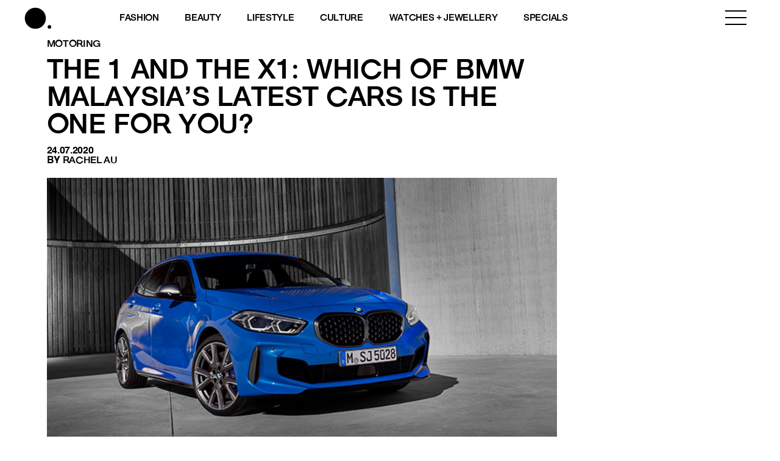

--- FILE ---
content_type: text/html; charset=utf-8
request_url: https://www.google.com/recaptcha/api2/aframe
body_size: 184
content:
<!DOCTYPE HTML><html><head><meta http-equiv="content-type" content="text/html; charset=UTF-8"></head><body><script nonce="AkBXPHnMFC5L8cdtQhwUlQ">/** Anti-fraud and anti-abuse applications only. See google.com/recaptcha */ try{var clients={'sodar':'https://pagead2.googlesyndication.com/pagead/sodar?'};window.addEventListener("message",function(a){try{if(a.source===window.parent){var b=JSON.parse(a.data);var c=clients[b['id']];if(c){var d=document.createElement('img');d.src=c+b['params']+'&rc='+(localStorage.getItem("rc::a")?sessionStorage.getItem("rc::b"):"");window.document.body.appendChild(d);sessionStorage.setItem("rc::e",parseInt(sessionStorage.getItem("rc::e")||0)+1);localStorage.setItem("rc::h",'1769105214792');}}}catch(b){}});window.parent.postMessage("_grecaptcha_ready", "*");}catch(b){}</script></body></html>